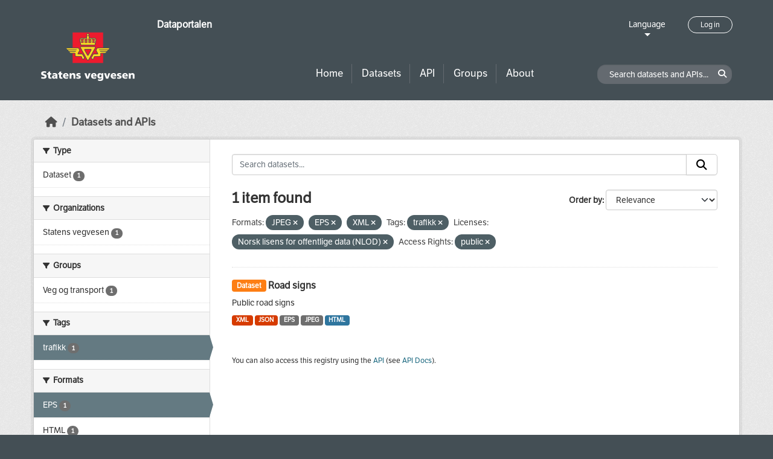

--- FILE ---
content_type: text/html; charset=utf-8
request_url: https://dataut.vegvesen.no/en/dataset/?res_format=JPEG&res_format=EPS&res_format=XML&tags=trafikk&license_id=NLOD&access_rights=http%3A%2F%2Fpublications.europa.eu%2Fresource%2Fauthority%2Faccess-right%2FPUBLIC
body_size: 23954
content:
<!DOCTYPE html>
<!--[if IE 9]> <html lang="en" class="ie9"> <![endif]-->
<!--[if gt IE 8]><!--> <html lang="en"  > <!--<![endif]-->
  <head>
    <meta charset="utf-8" />
      <meta name="csrf_field_name" content="_csrf_token" />
      <meta name="_csrf_token" content="IjJhZWVmNzQwZGI0MTlmZmU5OTI5NzZlMWY0ZWMzNjFjODZmMzgyNDMi.aYCriw.O2Bp_1x2DecI7xBcHoh9x5anHN8" />

      <meta name="generator" content="ckan 2.11.3" />
      <meta name="viewport" content="width=device-width, initial-scale=1.0">
    <title>Dataset - Dataportalen</title>

    
    
    <link rel="shortcut icon" href="/uploads/admin/favicon.ico" />
    
    
        <link rel="alternate" type="text/n3" href="https://dataut.vegvesen.no/en/catalog.n3"/>
        <link rel="alternate" type="text/turtle" href="https://dataut.vegvesen.no/en/catalog.ttl"/>
        <link rel="alternate" type="application/rdf+xml" href="https://dataut.vegvesen.no/en/catalog.xml"/>
        <link rel="alternate" type="application/ld+json" href="https://dataut.vegvesen.no/en/catalog.jsonld"/>
    


    
  
    
  
      
      
      
    
  

    

  



    
    <link href="/webassets/ckanext-permissions/b8f7c37d-permission-manager.css" rel="stylesheet"/>
<link href="/webassets/base/51d427fe_main.css" rel="stylesheet"/>
<link href="/webassets/ckanext-activity/8dd77216_activity.css" rel="stylesheet"/>
<link href="/webassets/ckanext-nora/6557edea_main.css" rel="stylesheet"/>
<link href="/webassets/ckanext-scheming/728ec589_scheming_css.css" rel="stylesheet"/>
    
    

  </head>

  
  <body data-site-root="https://dataut.vegvesen.no/" data-locale-root="https://dataut.vegvesen.no/en/" >

    
    <div class="visually-hidden-focusable"><a href="#content">Skip to main content</a></div>
  

  
    


    
	
    

    <header class="masthead nora-header">
		  
		<div class="container two-sections">
			<div class="row">
				<div class="col-sm-3">
					<div class="logo-section">
					
						<h1 class="logo-description">
						<a href="/en/">Dataportalen</a>
						</h1>
						
							<a class="logo" href="/en/">
								<img src="/uploads/admin/2019-11-18-111751.474027svv-logo-graa-topp.svg" alt="Dataportalen" title="Dataportalen" />
							</a>
						
					
					<nav class="navbar navbar-expand-lg navbar-light three-bars-btn">
					<button class="navbar-toggler collapsed" type="button" data-bs-toggle="collapse" data-bs-target="#main-navigation-toggle"
					aria-controls="main-navigation-toggle" aria-expanded="false" aria-label="Toggle navigation">
					<span class="fa fa-bars"></span>
					</button>
				</nav>
					</div>
				</div>
				<div class="col-sm-9">
					<div class="top-section">
						<div class="language-block">
							<a class="language-changer" href="">
							Language
							</a>
							
							<ul class="lang-list">
								
									<li class="lang-item " >
									<a href="/nb/dataset/?res_format=JPEG&amp;res_format=EPS&amp;res_format=XML&amp;tags=trafikk&amp;license_id=NLOD&amp;access_rights=http%3A%2F%2Fpublications.europa.eu%2Fresource%2Fauthority%2Faccess-right%2FPUBLIC">
										norsk bokmål
									</a>
									</li>
								
									<li class="lang-item active" >
									<a href="/en/dataset/?res_format=JPEG&amp;res_format=EPS&amp;res_format=XML&amp;tags=trafikk&amp;license_id=NLOD&amp;access_rights=http%3A%2F%2Fpublications.europa.eu%2Fresource%2Fauthority%2Faccess-right%2FPUBLIC">
										English
									</a>
									</li>
								
								<li>
									<a href=""></a>
								</li>
							</ul>
						</div>
						
							<div class="login-and-lang">
							<a href="/en/user/login" class="user-login-btn">Log in</a>
							</div>
						
					</div>
					<div class="bottom-section">
						<div class="row">
							<div class="col-md-8">
								<nav class="navbar-expand-lg">
									<div class="main-navbar collapse navbar-collapse" id="main-navigation-toggle">
										
											<nav class="section navigation">
											<ul class="nav nav-pills">
												
												<li><a href="/en/">Home</a></li>
												<li>
													<a href="/en/dataset/?type=dataset">
														Datasets
													</a>
												</li>
												<li>
													<a href="/en/dataset/?type=dataservice">
														API
													</a>
												</li>
												<li><a href="/en/group/">Groups</a></li>
												<li><a href="/en/about">About</a></li>
												
											</ul>
											</nav>
										
										</div>
								</nav>
							</div>
							<div class="col-md-4">
								<div class="search-dataset">
								
									<form class="section site-search simple-input" action="/en/dataset/" method="get">
									<div class="field">
										<label for="field-sitewide-search">Search datasets and APIs</label>
										<input id="field-sitewide-search" type="text" class="form-control" name="q" placeholder="Search datasets and APIs..." />
										<button class="btn-search" type="submit"><i class="fa fa-search"></i></button>
									</div>
									</form>
								
								</div>
							</div>
						</div>
					</div>
				</div>
			</div>
		</div>
    </header>


  
    <div class="main">
      <div id="content" class="container">
        
          
            <div class="flash-messages">
              
                
              
            </div>
          

          
            <div class="toolbar" role="navigation" aria-label="Breadcrumb">
              
                
                  <ol class="breadcrumb">
                    
<li class="home"><a href="/en/" aria-label="Home"><i class="fa fa-home"></i><span> Home</span></a></li>
                    

  <li class="active"><a href="/en/dataset/?highlight_actions=new+index">Datasets and APIs</a></li>


                  </ol>
                
              
            </div>
          

          <div class="row wrapper">
            
            
            

            
    
        <aside class="secondary col-sm-3">
            
                <div class="filters">
                <div>
                    
                    

    
    
	
	    
		<section class="module module-narrow module-shallow">
		    
			<h2 class="module-heading">
			    <i class="fa fa-filter"></i>
			    Type
			</h2>
		    
		    
  
  
    <nav>
      <ul class="list-unstyled nav nav-simple nav-facet">
          
            
          
        
          
          
          
          
            <li class="nav-item">
              <a href="/en/dataset/?res_format=JPEG&amp;res_format=EPS&amp;res_format=XML&amp;tags=trafikk&amp;license_id=NLOD&amp;access_rights=http%3A%2F%2Fpublications.europa.eu%2Fresource%2Fauthority%2Faccess-right%2FPUBLIC&amp;type=dataset" title="">
                <span class="item-label">Dataset</span>
                <span class="d-none separator"> - </span>
                <span class="item-count badge">1</span>
              </a>
            </li>
        
      </ul>
    </nav>

    <p class="module-footer">
      
        
      
    </p>
  
  

		</section>
	    
	
    

                    
                    

    
    
	
	    
		<section class="module module-narrow module-shallow">
		    
			<h2 class="module-heading">
			    <i class="fa fa-filter"></i>
			    Organizations
			</h2>
		    
		    
  
  
    <nav>
      <ul class="list-unstyled nav nav-simple nav-facet">
          
        
          
          
          
          
            <li class="nav-item">
              <a href="/en/dataset/?res_format=JPEG&amp;res_format=EPS&amp;res_format=XML&amp;tags=trafikk&amp;license_id=NLOD&amp;access_rights=http%3A%2F%2Fpublications.europa.eu%2Fresource%2Fauthority%2Faccess-right%2FPUBLIC&amp;organization=statens-vegvesen" title="">
                <span class="item-label">Statens vegvesen</span>
                <span class="d-none separator"> - </span>
                <span class="item-count badge">1</span>
              </a>
            </li>
        
      </ul>
    </nav>

    <p class="module-footer">
      
        
      
    </p>
  
  

		</section>
	    
	
    

                    
                    

    
    
	
	    
		<section class="module module-narrow module-shallow">
		    
			<h2 class="module-heading">
			    <i class="fa fa-filter"></i>
			    Groups
			</h2>
		    
		    
  
  
    <nav>
      <ul class="list-unstyled nav nav-simple nav-facet">
          
        
          
          
          
          
            <li class="nav-item">
              <a href="/en/dataset/?res_format=JPEG&amp;res_format=EPS&amp;res_format=XML&amp;tags=trafikk&amp;license_id=NLOD&amp;access_rights=http%3A%2F%2Fpublications.europa.eu%2Fresource%2Fauthority%2Faccess-right%2FPUBLIC&amp;groups=vt" title="">
                <span class="item-label">Veg og transport</span>
                <span class="d-none separator"> - </span>
                <span class="item-count badge">1</span>
              </a>
            </li>
        
      </ul>
    </nav>

    <p class="module-footer">
      
        
      
    </p>
  
  

		</section>
	    
	
    

                    
                    

    
    
	
	    
		<section class="module module-narrow module-shallow">
		    
			<h2 class="module-heading">
			    <i class="fa fa-filter"></i>
			    Tags
			</h2>
		    
		    
  
  
    <nav>
      <ul class="list-unstyled nav nav-simple nav-facet">
          
        
          
          
          
          
            <li class="nav-item active">
              <a href="/en/dataset/?res_format=JPEG&amp;res_format=EPS&amp;res_format=XML&amp;license_id=NLOD&amp;access_rights=http%3A%2F%2Fpublications.europa.eu%2Fresource%2Fauthority%2Faccess-right%2FPUBLIC" title="">
                <span class="item-label">trafikk</span>
                <span class="d-none separator"> - </span>
                <span class="item-count badge">1</span>
              </a>
            </li>
        
      </ul>
    </nav>

    <p class="module-footer">
      
        
      
    </p>
  
  

		</section>
	    
	
    

                    
                    

    
    
	
	    
		<section class="module module-narrow module-shallow">
		    
			<h2 class="module-heading">
			    <i class="fa fa-filter"></i>
			    Formats
			</h2>
		    
		    
  
  
    <nav>
      <ul class="list-unstyled nav nav-simple nav-facet">
          
        
          
          
          
          
            <li class="nav-item active">
              <a href="/en/dataset/?res_format=JPEG&amp;res_format=XML&amp;tags=trafikk&amp;license_id=NLOD&amp;access_rights=http%3A%2F%2Fpublications.europa.eu%2Fresource%2Fauthority%2Faccess-right%2FPUBLIC" title="">
                <span class="item-label">EPS</span>
                <span class="d-none separator"> - </span>
                <span class="item-count badge">1</span>
              </a>
            </li>
        
          
          
          
          
            <li class="nav-item">
              <a href="/en/dataset/?res_format=JPEG&amp;res_format=EPS&amp;res_format=XML&amp;tags=trafikk&amp;license_id=NLOD&amp;access_rights=http%3A%2F%2Fpublications.europa.eu%2Fresource%2Fauthority%2Faccess-right%2FPUBLIC&amp;res_format=HTML" title="">
                <span class="item-label">HTML</span>
                <span class="d-none separator"> - </span>
                <span class="item-count badge">1</span>
              </a>
            </li>
        
          
          
          
          
            <li class="nav-item active">
              <a href="/en/dataset/?res_format=EPS&amp;res_format=XML&amp;tags=trafikk&amp;license_id=NLOD&amp;access_rights=http%3A%2F%2Fpublications.europa.eu%2Fresource%2Fauthority%2Faccess-right%2FPUBLIC" title="">
                <span class="item-label">JPEG</span>
                <span class="d-none separator"> - </span>
                <span class="item-count badge">1</span>
              </a>
            </li>
        
          
          
          
          
            <li class="nav-item">
              <a href="/en/dataset/?res_format=JPEG&amp;res_format=EPS&amp;res_format=XML&amp;tags=trafikk&amp;license_id=NLOD&amp;access_rights=http%3A%2F%2Fpublications.europa.eu%2Fresource%2Fauthority%2Faccess-right%2FPUBLIC&amp;res_format=JSON" title="">
                <span class="item-label">JSON</span>
                <span class="d-none separator"> - </span>
                <span class="item-count badge">1</span>
              </a>
            </li>
        
          
          
          
          
            <li class="nav-item active">
              <a href="/en/dataset/?res_format=JPEG&amp;res_format=EPS&amp;tags=trafikk&amp;license_id=NLOD&amp;access_rights=http%3A%2F%2Fpublications.europa.eu%2Fresource%2Fauthority%2Faccess-right%2FPUBLIC" title="">
                <span class="item-label">XML</span>
                <span class="d-none separator"> - </span>
                <span class="item-count badge">1</span>
              </a>
            </li>
        
      </ul>
    </nav>

    <p class="module-footer">
      
        
      
    </p>
  
  

		</section>
	    
	
    

                    
                    

    
    
	
	    
		<section class="module module-narrow module-shallow">
		    
			<h2 class="module-heading">
			    <i class="fa fa-filter"></i>
			    Licenses
			</h2>
		    
		    
  
  
    <nav>
      <ul class="list-unstyled nav nav-simple nav-facet">
          
        
          
          
          
          
            <li class="nav-item active">
              <a href="/en/dataset/?res_format=JPEG&amp;res_format=EPS&amp;res_format=XML&amp;tags=trafikk&amp;access_rights=http%3A%2F%2Fpublications.europa.eu%2Fresource%2Fauthority%2Faccess-right%2FPUBLIC" title="Norsk lisens for offentlige data (NLOD)">
                <span class="item-label">Norsk lisens for...</span>
                <span class="d-none separator"> - </span>
                <span class="item-count badge">1</span>
              </a>
            </li>
        
      </ul>
    </nav>

    <p class="module-footer">
      
        
      
    </p>
  
  

		</section>
	    
	
    

                    
                    

    
    
	
	    
		<section class="module module-narrow module-shallow">
		    
			<h2 class="module-heading">
			    <i class="fa fa-filter"></i>
			    Access Rights
			</h2>
		    
		    
  
  
    <nav>
      <ul class="list-unstyled nav nav-simple nav-facet">
          
            
            
          
        
          
          
          
          
            <li class="nav-item active">
              <a href="/en/dataset/?res_format=JPEG&amp;res_format=EPS&amp;res_format=XML&amp;tags=trafikk&amp;license_id=NLOD" title="">
                <span class="item-label">public</span>
                <span class="d-none separator"> - </span>
                <span class="item-count badge">1</span>
              </a>
            </li>
        
      </ul>
    </nav>

    <p class="module-footer">
      
        
      
    </p>
  
  

		</section>
	    
	
    

                    
                </div>
                <a class="close no-text hide-filters"><i class="fa fa-times-circle"></i><span class="text">close</span></a>
                </div>
            
        </aside>
    


            
<div class="primary col-sm-9 col-xs-12" role="main">
    
    <section class="module">
      <div class="module-content">
        
          
        
        
          
          
          







<form id="dataset-search-form" class="search-form" method="get" data-module="select-switch">

  
<div class="input-group search-input-group">
  <input aria-label="Search datasets..." id="field-giant-search" type="text" class="form-control input-lg" name="q" value="" autocomplete="off" placeholder="Search datasets...">
  
  <span class="input-group-btn">
    <button class="btn btn-default btn-lg" type="submit" value="search" aria-label="Submit">
      <i class="fa fa-search"></i>
    </button>
  </span>
  
</div>


  
    <span>






<input type="hidden" name="res_format" value="JPEG" />





<input type="hidden" name="res_format" value="EPS" />





<input type="hidden" name="res_format" value="XML" />





<input type="hidden" name="tags" value="trafikk" />





<input type="hidden" name="license_id" value="NLOD" />





<input type="hidden" name="access_rights" value="http://publications.europa.eu/resource/authority/access-right/PUBLIC" />



</span>
  

  
    
      <div class="form-group control-order-by">
        <label for="field-order-by">Order by</label>
        <select id="field-order-by" name="sort" class="form-control form-select">
          
            
              <option value="score desc, metadata_modified desc" selected="selected">Relevance</option>
            
          
            
              <option value="title_string asc">Name Ascending</option>
            
          
            
              <option value="title_string desc">Name Descending</option>
            
          
            
              <option value="metadata_modified desc">Last Modified</option>
            
          
            
          
        </select>
        
        <button class="btn btn-default js-hide" type="submit">Go</button>
        
      </div>
    
  

  
  
    <h2>
  
    
    
    
    

  1 item found</h2>
  


  

  <p class="filter-list">
    
      
      <span class="facet">Formats:</span>
      

      
        <span class="filtered pill">
              JPEG
            
          <a href="/en/dataset/?res_format=EPS&amp;res_format=XML&amp;tags=trafikk&amp;license_id=NLOD&amp;access_rights=http%3A%2F%2Fpublications.europa.eu%2Fresource%2Fauthority%2Faccess-right%2FPUBLIC" class="remove" title="Remove"><i class="fa fa-times"></i></a>
        </span>
      
        <span class="filtered pill">
              EPS
            
          <a href="/en/dataset/?res_format=JPEG&amp;res_format=XML&amp;tags=trafikk&amp;license_id=NLOD&amp;access_rights=http%3A%2F%2Fpublications.europa.eu%2Fresource%2Fauthority%2Faccess-right%2FPUBLIC" class="remove" title="Remove"><i class="fa fa-times"></i></a>
        </span>
      
        <span class="filtered pill">
              XML
            
          <a href="/en/dataset/?res_format=JPEG&amp;res_format=EPS&amp;tags=trafikk&amp;license_id=NLOD&amp;access_rights=http%3A%2F%2Fpublications.europa.eu%2Fresource%2Fauthority%2Faccess-right%2FPUBLIC" class="remove" title="Remove"><i class="fa fa-times"></i></a>
        </span>
      
    
      
      <span class="facet">Tags:</span>
      

      
        <span class="filtered pill">
              trafikk
            
          <a href="/en/dataset/?res_format=JPEG&amp;res_format=EPS&amp;res_format=XML&amp;license_id=NLOD&amp;access_rights=http%3A%2F%2Fpublications.europa.eu%2Fresource%2Fauthority%2Faccess-right%2FPUBLIC" class="remove" title="Remove"><i class="fa fa-times"></i></a>
        </span>
      
    
      
      <span class="facet">Licenses:</span>
      

      
        <span class="filtered pill">
              Norsk lisens for offentlige data (NLOD)
            
          <a href="/en/dataset/?res_format=JPEG&amp;res_format=EPS&amp;res_format=XML&amp;tags=trafikk&amp;access_rights=http%3A%2F%2Fpublications.europa.eu%2Fresource%2Fauthority%2Faccess-right%2FPUBLIC" class="remove" title="Remove"><i class="fa fa-times"></i></a>
        </span>
      
    
      
      <span class="facet">Access Rights:</span>
      
        
        
      

      
        <span class="filtered pill">
              
              public
            
          <a href="/en/dataset/?res_format=JPEG&amp;res_format=EPS&amp;res_format=XML&amp;tags=trafikk&amp;license_id=NLOD" class="remove" title="Remove"><i class="fa fa-times"></i></a>
        </span>
      
    
  </p>
  <a class="show-filters btn btn-default">Filter Results</a>



</form>




        
        
          

  
    <ul class="dataset-list list-unstyled">
    	
	      
	        




  <li class="dataset-item">
    
      <div class="dataset-content">
        
          <h2 class="dataset-heading">
            
              
            
            
	
		<span class="badge bg-warning">
			Dataset
		</span>
	

	<a href="/en/dataset/trafikkskilt">
		Road signs
	</a>

            
              
            
          </h2>
        
        
	
	
		<div>Public road signs</div>
	

      </div>
      
        
          
            <ul class="dataset-resources list-unstyled">
              
                
                <li>
                  <a href="/en/dataset/trafikkskilt" class="badge badge-default" data-format="xml">XML</a>
                </li>
                
                <li>
                  <a href="/en/dataset/trafikkskilt" class="badge badge-default" data-format="json">JSON</a>
                </li>
                
                <li>
                  <a href="/en/dataset/trafikkskilt" class="badge badge-default" data-format="eps">EPS</a>
                </li>
                
                <li>
                  <a href="/en/dataset/trafikkskilt" class="badge badge-default" data-format="jpeg">JPEG</a>
                </li>
                
                <li>
                  <a href="/en/dataset/trafikkskilt" class="badge badge-default" data-format="html">HTML</a>
                </li>
                
              
            </ul>
          
        
      
    
  </li>

	      
	    
    </ul>
  

        
      </div>

      
        
      
    </section>

    
      <section class="module">
        <div class="module-content">
          
            
              <small>
                
                
                
              You can also access this registry using the <a href="/en/api/3">API</a> (see <a href="http://docs.ckan.org/en/2.11/api/">API Docs</a>).
              </small>
            
          
        </div>
      </section>
    
  
</div>

          </div>
        
      </div>
    </div>
  
    <footer class="site-footer nora-footer">
  <div class="container">
    <div class="row">
      <div class="col-sm-4 col-xs-12 footer-block">
          <ul class="list-unstyled">
            
              <li><a href="/en/about">About Dataportalen</a></li>
              <li><a href="https://uustatus.no/nb/erklaringer/publisert/ba64b646-e781-42a3-a453-fda61d5d82a6" target="_blank">Accessibility report</a></li>
              <li><a href="/en/about">Privacy policy and cookies</a></li>
            
          </ul>
      </div>
      <div class="col-sm-4 col-xs-12 footer-block">
          <ul class="list-unstyled">
            
              
              <li><a href="http://docs.ckan.org/en/2.11/api/">CKAN API</a></li>
              <li><a href="http://www.ckan.org/">CKAN Association</a></li>
            
          </ul>
      </div>
      <div class="col-sm-4 col-xs-12 footer-block">
          <div class="powered-by">
              Powered by <a class="hide-text ckan-footer-logo" href="http://ckan.org"><img src="../base/images/ckan-logo.png"></a>
          </div>
      </div>
    </div>
  </div>
</footer>
  
  
  
  
  
	
    
	


  

    
    <link href="/webassets/vendor/f3b8236b_select2.css" rel="stylesheet"/>
<link href="/webassets/vendor/53df638c_fontawesome.css" rel="stylesheet"/>
    <script src="/webassets/vendor/240e5086_jquery.js" type="text/javascript"></script>
<script src="/webassets/vendor/773d6354_vendor.js" type="text/javascript"></script>
<script src="/webassets/vendor/6d1ad7e6_bootstrap.js" type="text/javascript"></script>
<script src="/webassets/vendor/529a0eb7_htmx.js" type="text/javascript"></script>
<script src="/webassets/base/a65ea3a0_main.js" type="text/javascript"></script>
<script src="/webassets/base/b1def42f_ckan.js" type="text/javascript"></script>
<script src="/webassets/ckanext-nora/c5cf5506_nora.js" type="text/javascript"></script>
<script src="/webassets/activity/0fdb5ee0_activity.js" type="text/javascript"></script>
  </body>
</html>